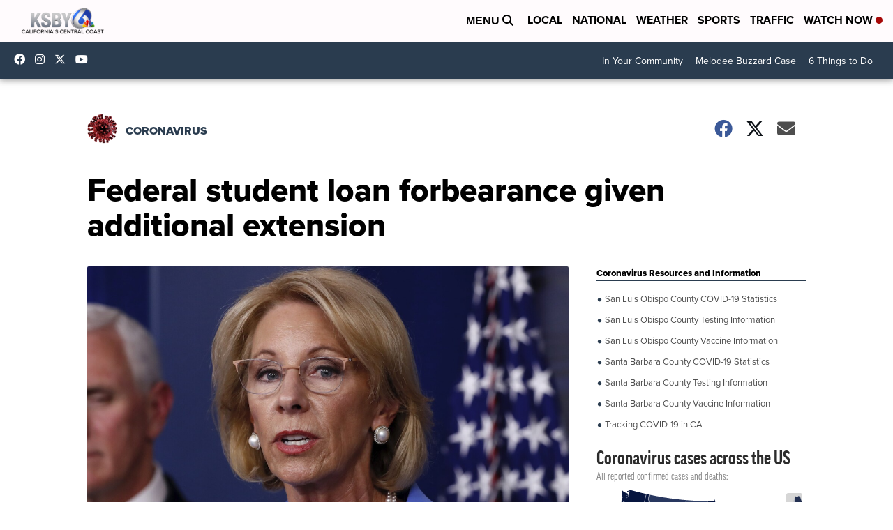

--- FILE ---
content_type: application/javascript
request_url: https://datawrapper.dwcdn.net/lib/blocks/team-custom-fields.chart-blocks.cf50a29e.js
body_size: 1762
content:
!function(){"use strict";function t(){}function n(t){return t()}function o(){return Object.create(null)}function r(t){t.forEach(n)}function e(t){return"function"==typeof t}function i(t,n){return t!=t?n==n:t!==n||t&&"object"==typeof t||"function"==typeof t}function a(t,n){t.appendChild(n)}function u(t,n,o){t.insertBefore(n,o||null)}function c(t){t.parentNode.removeChild(t)}function f(t){return document.createElement(t)}function p(t){return document.createTextNode(t)}var s,d=function(t,n){void 0===n&&(n=null),this.e=f("div"),this.a=n,this.u(t)};function l(t){s=t}d.prototype.m=function(t,n){void 0===n&&(n=null);for(var o=0;o<this.n.length;o+=1)u(t,this.n[o],n);this.t=t},d.prototype.u=function(t){this.e.innerHTML=t,this.n=Array.from(this.e.childNodes)},d.prototype.p=function(t){this.d(),this.u(t),this.m(this.t,this.a)},d.prototype.d=function(){this.n.forEach(c)};var h=[],$=[],m=[],y=[],v=Promise.resolve(),g=!1;function _(t){m.push(t)}var b=!1,x=new Set;function w(){if(!b){b=!0;do{for(var t=0;t<h.length;t+=1){var n=h[t];l(n),k(n.$$)}for(h.length=0;$.length;)$.pop()();for(var o=0;o<m.length;o+=1){var r=m[o];x.has(r)||(x.add(r),r())}m.length=0}while(h.length);for(;y.length;)y.pop()();g=!1,b=!1,x.clear()}}function k(t){if(null!==t.fragment){t.update(),r(t.before_update);var n=t.dirty;t.dirty=[-1],t.fragment&&t.fragment.p(t.ctx,n),t.after_update.forEach(_)}}var H=new Set;function T(t,n){-1===t.$$.dirty[0]&&(h.push(t),g||(g=!0,v.then(w)),t.$$.dirty.fill(0)),t.$$.dirty[n/31|0]|=1<<n%31}function j(i,a,u,c,f,p,d){void 0===d&&(d=[-1]);var h=s;l(i);var $,m,y=a.props||{},v=i.$$={fragment:null,ctx:null,props:p,update:t,not_equal:f,bound:o(),on_mount:[],on_destroy:[],before_update:[],after_update:[],context:new Map(h?h.$$.context:[]),callbacks:o(),dirty:d},g=!1;v.ctx=u?u(i,y,(function(t,n){for(var o=[],r=arguments.length-2;r-- >0;)o[r]=arguments[r+2];var e=o.length?o[0]:n;return v.ctx&&f(v.ctx[t],v.ctx[t]=e)&&(v.bound[t]&&v.bound[t](e),g&&T(i,t)),n})):[],v.update(),g=!0,r(v.before_update),v.fragment=!!c&&c(v.ctx),a.target&&(a.hydrate?v.fragment&&v.fragment.l(function(t){return Array.from(t.childNodes)}(a.target)):v.fragment&&v.fragment.c(),a.intro&&($=i.$$.fragment)&&$.i&&(H.delete($),$.i(m)),function(t,o,i){var a=t.$$,u=a.fragment,c=a.on_mount,f=a.on_destroy,p=a.after_update;u&&u.m(o,i),_((function(){var o=c.map(n).filter(e);f?f.push.apply(f,o):r(o),t.$$.on_mount=[]})),p.forEach(_)}(i,a.target,a.anchor),w()),l(h)}var O=function(){};function M(n){var o;return{c:function(){o=f("span")},m:function(t,r){u(t,o,r),o.innerHTML=n[0]},p:function(t,n){1&n[0]&&(o.innerHTML=t[0])},i:t,o:t,d:function(t){t&&c(o)}}}function E(t,n,o){var r,e,i,a,u=n.props,c=u.get,f=u.purifyHtml;return t.$set=function(t){"props"in t&&o(1,u=t.props)},t.$$.update=function(){2&t.$$.dirty&&o(2,r=u.theme),2&t.$$.dirty&&o(3,e=u.chart),4&t.$$.dirty&&o(4,i=c(r,"data.options.blocks.caption.data.custom-field")),24&t.$$.dirty&&o(0,a=i?f(c(e,"metadata.custom."+i,"")):"")},[a,u]}O.prototype.$destroy=function(){var n,o;n=1,null!==(o=this.$$).fragment&&(r(o.on_destroy),o.fragment&&o.fragment.d(n),o.on_destroy=o.fragment=null,o.ctx=[]),this.$destroy=t},O.prototype.$on=function(t,n){var o=this.$$.callbacks[t]||(this.$$.callbacks[t]=[]);return o.push(n),function(){var t=o.indexOf(n);-1!==t&&o.splice(t,1)}},O.prototype.$set=function(){};var L=function(t){function n(n){t.call(this),j(this,n,E,M,i,{props:1})}return t&&(n.__proto__=t),n.prototype=Object.create(t&&t.prototype),n.prototype.constructor=n,n}(O);function B(n){var o,r,e,i;return{c:function(){o=f("span"),r=p(n[0]),e=p(" "),i=new d(n[1],null)},m:function(t,n){u(t,o,n),a(o,r),a(o,e),i.m(o)},p:function(t,n){var o=n[0];1&o&&function(t,n){n=""+n,t.data!==n&&(t.data=n)}(r,t[0]),2&o&&i.p(t[1])},i:t,o:t,d:function(t){t&&c(o)}}}function C(t,n,o){var r,e,i,a,u,c,f,p=n.props,s=p.get,d=p.purifyHtml;return t.$set=function(t){"props"in t&&o(2,p=t.props)},t.$$.update=function(){4&t.$$.dirty&&o(3,r=p.theme),4&t.$$.dirty&&o(4,e=p.chart),4&t.$$.dirty&&o(5,i=p.caption),8&t.$$.dirty&&o(6,a=s(r,"data.options.blocks.figure.data")),64&t.$$.dirty&&o(7,u=a["custom-field"]),96&t.$$.dirty&&o(0,c=a[i+"Caption"]||a.caption||""),144&t.$$.dirty&&o(1,f=u?d(s(e,"metadata.custom."+u,"")):"")},[c,f,p]}var N=function(t){function n(n){t.call(this),j(this,n,C,B,i,{props:2})}return t&&(n.__proto__=t),n.prototype=Object.create(t&&t.prototype),n.prototype.constructor=n,n}(O);function S(n){var o;return{c:function(){o=f("span")},m:function(t,r){u(t,o,r),o.innerHTML=n[0]},p:function(t,n){1&n[0]&&(o.innerHTML=t[0])},i:t,o:t,d:function(t){t&&c(o)}}}function A(t,n,o){var r,e,i,a,u=n.props,c=u.get,f=u.purifyHtml;return t.$set=function(t){"props"in t&&o(1,u=t.props)},t.$$.update=function(){2&t.$$.dirty&&o(2,r=u.theme),2&t.$$.dirty&&o(3,e=u.chart),4&t.$$.dirty&&o(4,i=c(r,"data.options.blocks.subhed.data.custom-field")),24&t.$$.dirty&&o(0,a=i?f(c(e,"metadata.custom."+i,"")):"")},[a,u]}var q=function(t){function n(n){t.call(this),j(this,n,A,S,i,{props:1})}return t&&(n.__proto__=t),n.prototype=Object.create(t&&t.prototype),n.prototype.constructor=n,n}(O);function F(t,n,o){if(void 0===n&&(n=null),void 0===o&&(o=null),!n)return t;for(var r=n.split("."),e=t,i=0;i<r.length&&null!=e;i++)e=e[r[i]];return null==e?o:e}Object.assign(L,{test:function(t){var n=t.chart,o=F(t.theme,"data.options.blocks.caption.data.custom-field");return o&&F(n,"metadata.custom."+o)},exportText:!0}),Object.assign(N,{test:function(t){var n=t.chart,o=F(t.theme,"data.options.blocks.figure.data.custom-field");return o&&F(n,"metadata.custom."+o)},exportText:!0}),Object.assign(q,{test:function(t){var n=t.chart,o=F(t.theme,"data.options.blocks.subhed.data.custom-field");return o&&F(n,"metadata.custom."+o)},exportText:!0}),window.__dwBlocks.Caption=L,window.__dwBlocks.SubHed=q,window.__dwBlocks.Figure=N}();


--- FILE ---
content_type: application/javascript; charset=utf-8
request_url: https://fundingchoicesmessages.google.com/f/AGSKWxXOTAEGLENQ4Vgy40XS_BP4eLwEQ3d7wU1G21Uq0BGeHgYAAeTbVnuaOARxREMgZRn2GVaxJuxL3q7xusOWRbAGjCUjwYsMpX0kMXTTDlUUbXUlX6sJ42rxFW1Eorf0tjXSCmqO3kvxYJMDZZI2mvRTSg4Wscz_93H0cickXhYMGDG_w9iYwr4gjIKQ/_-728x90a_/holl_ad./ad-exchange./ad_link..in/ads/
body_size: -1292
content:
window['a9968d35-3277-4a98-a595-03bfc0ff92e3'] = true;